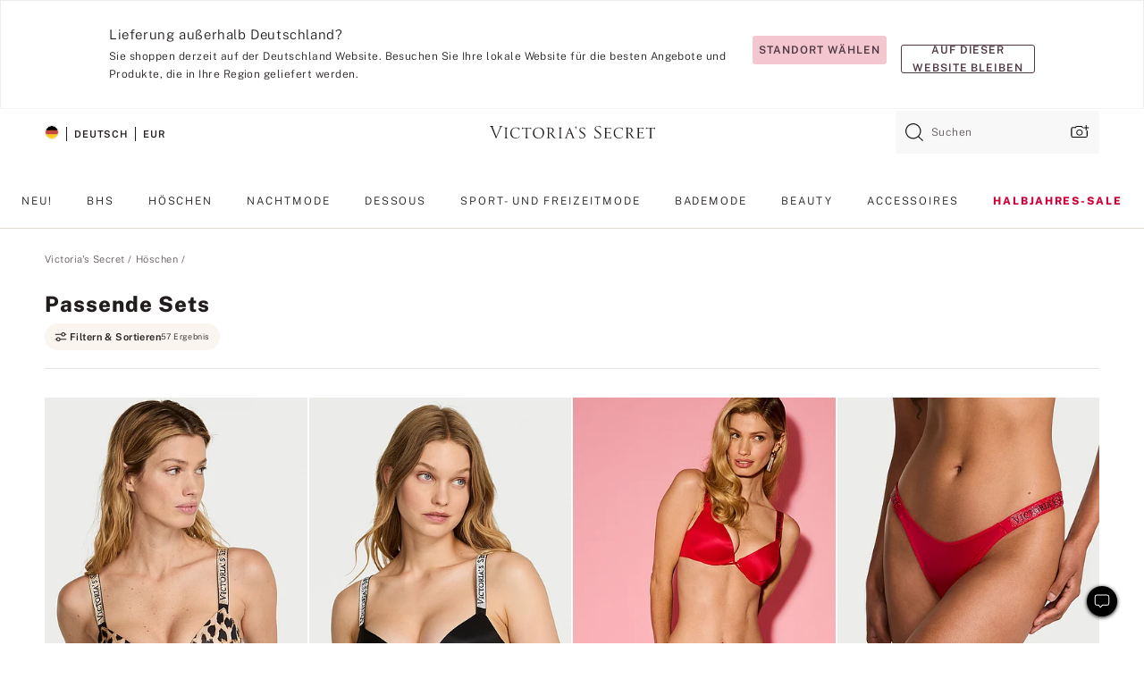

--- FILE ---
content_type: text/html;charset=UTF-8
request_url: https://de.victoriassecret.com/de/vs/panties/bra-and-panty-sets
body_size: 4780
content:
<!DOCTYPE html><html lang="de" class="desktop " data-theme="vs" data-brand="vs" data-basic="true"><head><script id="earlyBootstrap">(()=>{const e=document.cookie,t=e.indexOf("APPTYPE="),a=document.documentElement.classList,s=document.currentScript.dataset;if(t>=0){a.add("is-app");const i=t+8,r=e.slice(i);let n="";r.startsWith("IOSHANDHELD")?(a.add("is-app-ios"),s.appPlatform="ios",n=e.slice(i+12)):r.startsWith("ANDROIDHANDHELD")&&(a.add("is-app-android"),s.appPlatform="android",n=e.slice(i+16)),n.startsWith("VS")?s.appBrand="vs":n.startsWith("PN")&&(s.appBrand="pn"),s.appPlatform&&s.appBrand&&(s.appType=s.appPlatform+"-"+s.appBrand)}if(("true"===new URL(window.location.href).searchParams.get("isNativeShopTabEnabled")||"true"===sessionStorage.getItem("isNativeShopTabEnabled"))&&(document.documentElement.classList.add("is-native-shop-tab-enabled"),sessionStorage.setItem("isNativeShopTabEnabled","true")),performance.getEntriesByType)for(const{serverTiming:e}of performance.getEntriesByType("navigation"))if(e)for(const{name:t,description:a}of e)"ssrStatus"===t?s.ssrStatus=a:"basicStatus"===t?s.basicStatus=a:"renderSource"===t?s.renderSource=a:"peceActive"===t&&(s.peceActive=a)})();</script><meta charSet="utf-8"/><meta name="viewport" id="viewport-settings" content="width=device-width, initial-scale=1, minimum-scale=1"/><meta property="og:type" content="website"/><meta property="og:site_name" content="Victoria&#x27;s Secret"/><meta name="twitter:site" content="@VictoriasSecret"/><meta property="og:image" content="https://www.victoriassecret.com/assets/m4982-rJ4LyXOWRp64bLYIa4Wfw/images/default-share.png"/><meta name="twitter:card" content="summary_large_image"/><meta property="og:title" content="BH- und Höschen-Sets | Victoria&#x27;s Secret"/><meta name="description" content="Finden Sie Ihr perfektes BH- und Höschen-Set in unserer Auswahl passender BHs und Höschen, jetzt bei Victoria&#39;s Secret."/><meta property="og:description" content="Finden Sie Ihr perfektes BH- und Höschen-Set in unserer Auswahl passender BHs und Höschen, jetzt bei Victoria&#39;s Secret."/><link rel="icon" sizes="48x48" href="https://de.victoriassecret.com/assets/m4982-rJ4LyXOWRp64bLYIa4Wfw/favicon.ico"/><link rel="apple-touch-icon" sizes="180x180" href="https://www.victoriassecret.com/assets/m4982-rJ4LyXOWRp64bLYIa4Wfw/images/apple-touch-icon.png"/><link rel="apple-touch-icon" href="https://www.victoriassecret.com/assets/m4982-rJ4LyXOWRp64bLYIa4Wfw/images/apple-touch-icon.png"/><link rel="icon" sizes="192x192" href="https://www.victoriassecret.com/assets/m4982-rJ4LyXOWRp64bLYIa4Wfw/images/android-chrome-192x192.png"/><meta name="format-detection" content="telephone=no"/> <link rel="alternate" mpdisurl href="https://www.victoriassecret.com/us/vs/panties/bra-and-panty-sets" hrefLang="x-default"/><link rel="alternate" mpdisurl href="https://www.victoriassecret.com/at/vs/panties/bra-and-panty-sets" hrefLang="en-AT"/><link rel="alternate" mpdisurl href="https://www.victoriassecret.com/au/vs/panties/bra-and-panty-sets" hrefLang="en-AU"/><link rel="alternate" mpdisurl href="https://www.victoriassecret.com/be/vs/panties/bra-and-panty-sets" hrefLang="en-BE"/><link rel="alternate" mpdisurl href="https://www.victoriassecret.com/ca/vs/panties/bra-and-panty-sets" hrefLang="en-CA"/><link rel="alternate" mpdisurl href="https://www.victoriassecret.com/ch/vs/panties/bra-and-panty-sets" hrefLang="en-CH"/><link rel="alternate" mpdisurl href="https://www.victoriassecret.com/cz/vs/panties/bra-and-panty-sets" hrefLang="en-CZ"/><link rel="alternate" mpdisurl href="https://www.victoriassecret.com/de/vs/panties/bra-and-panty-sets" hrefLang="en-DE"/><link rel="alternate" mpdisurl href="https://www.victoriassecret.com/fr/vs/panties/bra-and-panty-sets" hrefLang="en-FR"/><link rel="alternate" mpdisurl href="https://www.victoriassecret.com/gr/vs/panties/bra-and-panty-sets" hrefLang="en-GR"/><link rel="alternate" mpdisurl href="https://www.victoriassecret.com/hk/vs/panties/bra-and-panty-sets" hrefLang="en-HK"/><link rel="alternate" mpdisurl href="https://www.victoriassecret.com/in/vs/panties/bra-and-panty-sets" hrefLang="en-IN"/><link rel="alternate" mpdisurl href="https://www.victoriassecret.com/jp/vs/panties/bra-and-panty-sets" hrefLang="en-JP"/><link rel="alternate" mpdisurl href="https://www.victoriassecret.com/kr/vs/panties/bra-and-panty-sets" hrefLang="en-KR"/><link rel="alternate" mpdisurl href="https://www.victoriassecret.com/mx/vs/panties/bra-and-panty-sets" hrefLang="en-MX"/><link rel="alternate" mpdisurl href="https://www.victoriassecret.com/nl/vs/panties/bra-and-panty-sets" hrefLang="en-NL"/><link rel="alternate" mpdisurl href="https://www.victoriassecret.com/no/vs/panties/bra-and-panty-sets" hrefLang="en-NO"/><link rel="alternate" mpdisurl href="https://www.victoriassecret.com/nz/vs/panties/bra-and-panty-sets" hrefLang="en-NZ"/><link rel="alternate" mpdisurl href="https://www.victoriassecret.com/ro/vs/panties/bra-and-panty-sets" hrefLang="en-RO"/><link rel="alternate" mpdisurl href="https://www.victoriassecret.com/se/vs/panties/bra-and-panty-sets" hrefLang="en-SE"/><link rel="alternate" mpdisurl href="https://www.victoriassecret.com/sg/vs/panties/bra-and-panty-sets" hrefLang="en-SG"/><link rel="alternate" mpdisurl href="https://www.victoriassecret.com/sk/vs/panties/bra-and-panty-sets" hrefLang="en-SK"/><link rel="alternate" mpdisurl href="https://www.victoriassecret.com/us/vs/panties/bra-and-panty-sets" hrefLang="en-US"/><link rel="alternate" mpdisurl href="https://fr.victoriassecret.com/be/vs/panties/bra-and-panty-sets" hrefLang="fr-BE"/><link rel="alternate" mpdisurl href="https://fr.victoriassecret.com/bf/vs/panties/bra-and-panty-sets" hrefLang="fr-BF"/><link rel="alternate" mpdisurl href="https://fr.victoriassecret.com/ch/vs/panties/bra-and-panty-sets" hrefLang="fr-CH"/><link rel="alternate" mpdisurl href="https://fr.victoriassecret.com/fr/vs/panties/bra-and-panty-sets" hrefLang="fr-FR"/><link rel="alternate" mpdisurl href="https://frca.victoriassecret.com/ca/vs/panties/bra-and-panty-sets" hrefLang="fr-CA"/><link rel="alternate" mpdisurl href="https://de.victoriassecret.com/at/vs/panties/bra-and-panty-sets" hrefLang="de-AT"/><link rel="alternate" mpdisurl href="https://de.victoriassecret.com/ch/vs/panties/bra-and-panty-sets" hrefLang="de-CH"/><link rel="alternate" mpdisurl href="https://de.victoriassecret.com/de/vs/panties/bra-and-panty-sets" hrefLang="de-DE"/><link rel="alternate" mpdisurl href="https://it.victoriassecret.com/it/vs/panties/bra-and-panty-sets" hrefLang="it-IT"/><link rel="alternate" mpdisurl href="https://ja.victoriassecret.com/jp/vs/panties/bra-and-panty-sets" hrefLang="ja-JP"/><link rel="alternate" mpdisurl href="https://ko.victoriassecret.com/kr/vs/panties/bra-and-panty-sets" hrefLang="ko-KR"/><link rel="alternate" mpdisurl href="https://pl.victoriassecret.com/pl/vs/panties/bra-and-panty-sets" hrefLang="pl-PL"/><link rel="alternate" mpdisurl href="https://es.victoriassecret.com/es/vs/panties/bra-and-panty-sets" hrefLang="es-ES"/><link rel="alternate" mpdisurl href="https://sp.victoriassecret.com/ar/vs/panties/bra-and-panty-sets" hrefLang="es-AR"/><link rel="alternate" mpdisurl href="https://sp.victoriassecret.com/bo/vs/panties/bra-and-panty-sets" hrefLang="es-BO"/><link rel="alternate" mpdisurl href="https://sp.victoriassecret.com/bz/vs/panties/bra-and-panty-sets" hrefLang="es-BZ"/><link rel="alternate" mpdisurl href="https://sp.victoriassecret.com/cl/vs/panties/bra-and-panty-sets" hrefLang="es-CL"/><link rel="alternate" mpdisurl href="https://sp.victoriassecret.com/co/vs/panties/bra-and-panty-sets" hrefLang="es-CO"/><link rel="alternate" mpdisurl href="https://sp.victoriassecret.com/cr/vs/panties/bra-and-panty-sets" hrefLang="es-CR"/><link rel="alternate" mpdisurl href="https://sp.victoriassecret.com/do/vs/panties/bra-and-panty-sets" hrefLang="es-DO"/><link rel="alternate" mpdisurl href="https://sp.victoriassecret.com/ec/vs/panties/bra-and-panty-sets" hrefLang="es-EC"/><link rel="alternate" mpdisurl href="https://sp.victoriassecret.com/gt/vs/panties/bra-and-panty-sets" hrefLang="es-GT"/><link rel="alternate" mpdisurl href="https://sp.victoriassecret.com/hn/vs/panties/bra-and-panty-sets" hrefLang="es-HN"/><link rel="alternate" mpdisurl href="https://sp.victoriassecret.com/mx/vs/panties/bra-and-panty-sets" hrefLang="es-MX"/><link rel="alternate" mpdisurl href="https://sp.victoriassecret.com/ni/vs/panties/bra-and-panty-sets" hrefLang="es-NI"/><link rel="alternate" mpdisurl href="https://sp.victoriassecret.com/pa/vs/panties/bra-and-panty-sets" hrefLang="es-PA"/><link rel="alternate" mpdisurl href="https://sp.victoriassecret.com/pe/vs/panties/bra-and-panty-sets" hrefLang="es-PE"/><link rel="alternate" mpdisurl href="https://sp.victoriassecret.com/py/vs/panties/bra-and-panty-sets" hrefLang="es-PY"/><link rel="alternate" mpdisurl href="https://sp.victoriassecret.com/sv/vs/panties/bra-and-panty-sets" hrefLang="es-SV"/><link rel="alternate" mpdisurl href="https://sp.victoriassecret.com/us/vs/panties/bra-and-panty-sets" hrefLang="es-US"/><link rel="alternate" mpdisurl href="https://sp.victoriassecret.com/uy/vs/panties/bra-and-panty-sets" hrefLang="es-UY"/><link rel="alternate" mpdisurl href="https://sp.victoriassecret.com/ve/vs/panties/bra-and-panty-sets" hrefLang="es-VE"/><link rel="alternate" mpdisurl href="https://nl.victoriassecret.com/nl/vs/panties/bra-and-panty-sets" hrefLang="nl-NL"/><link href="https://de.victoriassecret.com/assets/m4982-rJ4LyXOWRp64bLYIa4Wfw/templates/ssr-collection/desktop/style.css" rel="stylesheet"/><title>BH- und Höschen-Sets | Victoria&#x27;s Secret</title><style data-styled="" data-styled-version="5.3.9">.huVxo{-webkit-animation:fadein 1s ease-in;animation:fadein 1s ease-in;margin:0 auto;}/*!sc*/
@-webkit-keyframes fadein{0%{opacity:0;}50%{opacity:0;}100%{opacity:1;}}/*!sc*/
@keyframes fadein{0%{opacity:0;}50%{opacity:0;}100%{opacity:1;}}/*!sc*/
data-styled.g1493[id="sc-hhncp1-0"]{content:"huVxo,"}/*!sc*/
.hIWGSz{position:absolute;inset:0;display:-webkit-box;display:-webkit-flex;display:-ms-flexbox;display:flex;-webkit-box-pack:center;-webkit-justify-content:center;-ms-flex-pack:center;justify-content:center;-webkit-align-items:center;-webkit-box-align:center;-ms-flex-align:center;align-items:center;}/*!sc*/
data-styled.g1494[id="sc-17pbkyn-0"]{content:"hIWGSz,"}/*!sc*/
.kyFYCC{bottom:-100px;right:0;margin:1rem;-webkit-animation:slidein 750ms ease-out 10s forwards;animation:slidein 750ms ease-out 10s forwards;}/*!sc*/
data-styled.g1495[id="sc-17pbkyn-1"]{content:"kyFYCC,"}/*!sc*/
.jMLnnC{position:absolute;top:0;width:100%;}/*!sc*/
.jMLnnC .fabric-masthead-static-brandbar{width:100%;margin:0;}/*!sc*/
.jMLnnC .fabric-masthead-static-brandbar > .fabric-masthead-static-brandbar-smo-holder{height:40px;background-color:#f9e2e7;}/*!sc*/
.jMLnnC .fabric-masthead-static-brandbar > .fabric-masthead-static-brandbar-container{height:40px;background-color:#f7f7f8;}/*!sc*/
.jMLnnC .fabric-masthead-logo-area{width:100%;-webkit-box-pack:center;-webkit-justify-content:center;-ms-flex-pack:center;justify-content:center;-webkit-justify-content:center;}/*!sc*/
.jMLnnC .fabric-masthead-logo-area.fabric-layout-breakpoints .fabric-static-masthead-logo{-webkit-flex:0 0 275px;-ms-flex:0 0 275px;flex:0 0 275px;height:40px;margin:24px auto 50px;background-color:#f5f5f6;border-radius:3px;}/*!sc*/
.jMLnnC .fabric-masthead-category-nav-item .fabric-masthead-category-nav-link{height:20px;width:90px;background-color:#f5f5f6;padding:0.334rem 0.334rem 0.334rem 4px;display:block;text-transform:uppercase;position:relative;}/*!sc*/
.jMLnnC .fabric-masthead-category-nav-item{margin-right:20px;border-radius:3px;}/*!sc*/
.jMLnnC .fabric-masthead-logo-area{display:-webkit-box;display:-webkit-flex;display:-ms-flexbox;display:flex;height:115px;-webkit-box-pack:justify;-webkit-justify-content:space-between;-ms-flex-pack:justify;justify-content:space-between;-webkit-align-items:center;-webkit-box-align:center;-ms-flex-align:center;align-items:center;}/*!sc*/
.jMLnnC .fabric-masthead-category-nav-menu{width:944px;display:-webkit-box;display:-webkit-flex;display:-ms-flexbox;display:flex;margin:0 auto;-webkit-box-pack:justify;-webkit-justify-content:space-between;-ms-flex-pack:justify;justify-content:space-between;-webkit-align-items:center;-webkit-box-align:center;-ms-flex-align:center;align-items:center;}/*!sc*/
[data-device='desktop'] .sc-d7p3b7-0 .fabric-masthead-category-nav-item{padding-bottom:0.334rem;}/*!sc*/
data-styled.g1496[id="sc-d7p3b7-0"]{content:"jMLnnC,"}/*!sc*/
</style><link rel="preconnect" href="https://de-api.victoriassecret.com/" crossorigin="use-credentials"/>
<link rel="stylesheet" type="text/css" href="https://de.victoriassecret.com/custom_CSS/mpCSS.css?mptest=de4">
</head><body class="fabric vs"><div class="fabric-toast-traffic-control"></div><div class="reactContainer" id="componentContainer" data-hydrate="true"><header class="fabric-masthead-component sc-d7p3b7-0 jMLnnC"><div class="fabric-masthead-static-brandbar"><div class="fabric-masthead-static-brandbar-smo-holder"></div><div class="fabric-masthead-static-brandbar-container"></div></div><div class="fabric-masthead-logo-area fabric-layout-breakpoints"><h1 class="fabric-static-masthead-logo"></h1></div><nav class="fabric-masthead-static-category-nav-component"><ul class="fabric-masthead-category-nav-menu" role="menu"><li class="fabric-masthead-category-nav-item" role="none"><a class="fabric-masthead-category-nav-link"></a></li><li class="fabric-masthead-category-nav-item" role="none"><a class="fabric-masthead-category-nav-link"></a></li><li class="fabric-masthead-category-nav-item" role="none"><a class="fabric-masthead-category-nav-link"></a></li><li class="fabric-masthead-category-nav-item" role="none"><a class="fabric-masthead-category-nav-link"></a></li><li class="fabric-masthead-category-nav-item" role="none"><a class="fabric-masthead-category-nav-link"></a></li><li class="fabric-masthead-category-nav-item" role="none"><a class="fabric-masthead-category-nav-link"></a></li><li class="fabric-masthead-category-nav-item" role="none"><a class="fabric-masthead-category-nav-link"></a></li><li class="fabric-masthead-category-nav-item" role="none"><a class="fabric-masthead-category-nav-link"></a></li><li class="fabric-masthead-category-nav-item" role="none"><a class="fabric-masthead-category-nav-link"></a></li></ul></nav></header><div class="fabric-page-loading"><div class="fabric-page-spinner sc-17pbkyn-0 hIWGSz"><div class="fabric-spinner-element sc-hhncp1-0 huVxo"><div><span class="fabric-hide-a11y-element">Lädt ...</span></div><div></div><div></div><div></div><div></div><div></div><div></div><div></div><div></div><div></div><div></div><div></div></div></div><div class="fabric-toast-utility static-site"><div class="toast-container"><strong>Das Laden der Seite dauert länger als erwartet.</strong></div></div></div></div><div class="fabric-dialog-container"></div><div class="fabric-salesforce-chat-dialog"></div><script id="brastrap-data" type="application/json">{"endpoints":[{"key":"analyticsCore","context":"analytics","version":"v3","path":"global","www":false,"pci":false},{"key":"authStatus","context":"auth","version":"v27","path":"status","method":"POST","prioritized":true,"www":false,"pci":false},{"key":"featureFlags","context":"experience","version":"v4","path":"feature-flags","www":false,"pci":false,"prioritized":true,"timeout":7000,"queryWhitelist":["cm_mmc"]},{"key":"countryList","context":"settings","version":"v3","path":"countries","www":false,"pci":false},{"key":"languageList","context":"settings","version":"v3","path":"languages","www":false,"pci":false},{"key":"dataPrivacyRightsGPCSettings","context":"dataprivacyrights","version":"v7","path":"jwt","www":false,"pci":false},{"key":"zipGating","context":"gatingexperience","version":"v1","path":"sddgating","www":false,"pci":false,"prioritized":true},{"key":"environment","context":"assets","version":"m4982-rJ4LyXOWRp64bLYIa4Wfw","path":"settings.json","www":true,"pci":false},{"key":"navigations","context":"navigations","version":"v9","path":"navigations?channel=victorias-secret-desktop-tablet-eu","www":false,"pci":false,"queryWhitelist":["cm_mmc"]},{"key":"bagCount","context":"orders","version":"v38","path":"bag/count","www":false,"pci":false,"overrides":{"featureFlags.dimensions[dimension=F302].active=C":{"version":"v39","path":"bag/count"}}},{"key":"breadcrumbs","context":"breadcrumbs","version":"v4","path":"breadcrumbs?collectionId=4c7c23e1-d9f9-4865-9cc0-7a88942173b8","www":false,"pci":false,"queryWhitelist":["collectionId"]},{"key":"collectionPage","context":"collectionheaders","version":"v9","path":"?collectionId=4c7c23e1-d9f9-4865-9cc0-7a88942173b8","www":false,"pci":false,"queryWhitelist":["cm_mmc"]},{"key":"collectionEnsembles","context":"stacksensemble","version":"v4","path":"?brand=vs&collectionId=4c7c23e1-d9f9-4865-9cc0-7a88942173b8","www":false,"pci":false,"queryWhitelist":["cm_mmc","brand","stackId"]},{"key":"collectionFilters","context":"filters","version":"v21","path":"?collectionId=4c7c23e1-d9f9-4865-9cc0-7a88942173b8&isPersonalized=true","www":false,"pci":false,"queryWhitelist":["filter","storeId","isFilterEnhanced"],"overrides":{"featureFlags.dimensions[dimension=F810].active=C":{"path":"?collectionId=4c7c23e1-d9f9-4865-9cc0-7a88942173b8&isPersonalized=true&isFilterEnhanced=true"},"featureFlags.dimensions[dimension=F539].active=C":{"version":"v22"},"featureFlags.dimensions[dimension=F539].active=D":{"version":"v23"}}},{"key":"collectionStacks","context":"stacks","version":"v41","path":"?brand=vs&collectionId=4c7c23e1-d9f9-4865-9cc0-7a88942173b8&orderBy={{orderBy}}&maxSwatches=8&isPersonalized=true&isWishlistEnabled=true&recCues=true","www":false,"pci":false,"queryWhitelist":["cm_mmc","brand","filter","orderBy","stackId","storeId"],"overrides":{"featureFlags.dimensions[dimension=F809].active=C":{"version":"v42"},"featureFlags.dimensions[dimension=F539].active=C":{"version":"v43"},"featureFlags.dimensions[dimension=F539].active=C&&featureFlags.dimensions[dimension=F809].active=C":{"version":"v44"},"featureFlags.dimensions[dimension=F539].active=D":{"version":"v45"},"featureFlags.dimensions[dimension=F539].active=D&&featureFlags.dimensions[dimension=F809].active=C":{"version":"v46"}}},{"key":"brandConfigs","context":"settings","version":"v3","path":"brandconfigs?brand=vs&region=international","www":false,"pci":false,"queryWhitelist":["brand","region"]}],"icons":["/assets/m4982-rJ4LyXOWRp64bLYIa4Wfw/react/icon/brand.svg","/assets/m4982-rJ4LyXOWRp64bLYIa4Wfw/react/icon/main.svg","/assets/m4982-rJ4LyXOWRp64bLYIa4Wfw/react/icon/third-party.svg","/assets/m4982-rJ4LyXOWRp64bLYIa4Wfw/react/icon/exclude.svg"],"scripts":[],"settings":{"apiUrl":"https://de-api.victoriassecret.com","pciApiUrl":"https://api2.victoriassecret.com"}}</script><script id="reactLibrary" src="https://www.victoriassecret.com/assets/m4982-rJ4LyXOWRp64bLYIa4Wfw/desktop/react-18.js" defer=""></script><script id="sentryReactSdk" src="https://www.victoriassecret.com/assets/m4982-rJ4LyXOWRp64bLYIa4Wfw/desktop/sentry-react-sdk.js" defer=""></script><script id="brastrap" src="https://de.victoriassecret.com/assets/m4982-rJ4LyXOWRp64bLYIa4Wfw/brastrap.js" defer=""></script><!-- mp_trans_schedule_disable_start 149 --><script id="clientProps" type="application/json">{"apiData":{"cmsPage":{"oldPath":"","path":"/vs/panties/bra-and-panty-sets","template":"collection","collectionId":"4c7c23e1-d9f9-4865-9cc0-7a88942173b8","channel":"victorias-secret-desktop-tablet-eu","meta":{"id":"4c7c23e1-d9f9-4865-9cc0-7a88942173b8","name":"","language":"","title":"Passende Sets","displayOn":"desktop","metas":[{"name":"canonicalURL","content":"/vs/panties/bra-and-panty-sets"},{"name":"metaTitle","content":"Bra & Panty Sets | Victoria's Secret"},{"name":"metaDescription","content":"Finden Sie Ihr perfektes BH- und Höschen-Set in unserer Auswahl passender BHs und Höschen, jetzt bei Victoria's Secret."}],"seoEvergreen":"on"},"analytics":{"page_category":"Matching Sets collection","category_id":"PANTIES","page_type":"collection","page_category_id":"VS|PANTIES|BRA-AND-PANTY-SETS","parent_category_id":"VS|PANTIES"},"redirect":{}}},"apiResponses":{},"brand":"vs","buildId":"m4982-rJ4LyXOWRp64bLYIa4Wfw","category":"panties","cmsPageChannel":"victorias-secret-desktop-tablet-eu","countryCode":"de","deployEnv":{"wwwOrigin":"https://de.victoriassecret.com/","apiOrigin":"https://de-api.victoriassecret.com","apiPciOrigin":"https://api2.victoriassecret.com","languageDomainSuffix":".victoriassecret.com","englishDomainPrefix":"www","assetsOrigin":"https://de.victoriassecret.com/","assetsContext":"/assets","languageDomains":{"de.victoriassecret.com":{"domainCode":"de"},"es.victoriassecret.com":{"domainCode":"es"},"fr.victoriassecret.com":{"domainCode":"fr"},"frca.victoriassecret.com":{"domainCode":"frca"},"it.victoriassecret.com":{"domainCode":"it"},"ja.victoriassecret.com":{"domainCode":"ja"},"ko.victoriassecret.com":{"domainCode":"ko"},"pl.victoriassecret.com":{"domainCode":"pl"},"sp.victoriassecret.com":{"domainCode":"sp"}}},"deviceType":"desktop","deployEnvName":"production","endpoints":[{"key":"analyticsCore","context":"analytics","version":"v3","path":"global","www":false,"pci":false},{"key":"authStatus","context":"auth","version":"v27","path":"status","method":"POST","prioritized":true,"www":false,"pci":false},{"key":"featureFlags","context":"experience","version":"v4","path":"feature-flags","www":false,"pci":false,"prioritized":true,"timeout":7000,"queryWhitelist":["cm_mmc"]},{"key":"countryList","context":"settings","version":"v3","path":"countries","www":false,"pci":false},{"key":"languageList","context":"settings","version":"v3","path":"languages","www":false,"pci":false},{"key":"dataPrivacyRightsGPCSettings","context":"dataprivacyrights","version":"v7","path":"jwt","www":false,"pci":false},{"key":"zipGating","context":"gatingexperience","version":"v1","path":"sddgating","www":false,"pci":false,"prioritized":true},{"key":"environment","context":"assets","version":"m4982-rJ4LyXOWRp64bLYIa4Wfw","path":"settings.json","www":true,"pci":false},{"key":"navigations","context":"navigations","version":"v9","path":"navigations?channel=victorias-secret-desktop-tablet-eu","www":false,"pci":false,"queryWhitelist":["cm_mmc"]},{"key":"bagCount","context":"orders","version":"v38","path":"bag/count","www":false,"pci":false,"overrides":{"featureFlags.dimensions[dimension=F302].active=C":{"version":"v39","path":"bag/count"}}},{"key":"breadcrumbs","context":"breadcrumbs","version":"v4","path":"breadcrumbs?collectionId=4c7c23e1-d9f9-4865-9cc0-7a88942173b8","www":false,"pci":false,"queryWhitelist":["collectionId"]},{"key":"collectionPage","context":"collectionheaders","version":"v9","path":"?collectionId=4c7c23e1-d9f9-4865-9cc0-7a88942173b8","www":false,"pci":false,"queryWhitelist":["cm_mmc"]},{"key":"collectionEnsembles","context":"stacksensemble","version":"v4","path":"?brand=vs&collectionId=4c7c23e1-d9f9-4865-9cc0-7a88942173b8","www":false,"pci":false,"queryWhitelist":["cm_mmc","brand","stackId"]},{"key":"collectionFilters","context":"filters","version":"v21","path":"?collectionId=4c7c23e1-d9f9-4865-9cc0-7a88942173b8&isPersonalized=true","www":false,"pci":false,"queryWhitelist":["filter","storeId","isFilterEnhanced"],"overrides":{"featureFlags.dimensions[dimension=F810].active=C":{"path":"?collectionId=4c7c23e1-d9f9-4865-9cc0-7a88942173b8&isPersonalized=true&isFilterEnhanced=true"},"featureFlags.dimensions[dimension=F539].active=C":{"version":"v22"},"featureFlags.dimensions[dimension=F539].active=D":{"version":"v23"}}},{"key":"collectionStacks","context":"stacks","version":"v41","path":"?brand=vs&collectionId=4c7c23e1-d9f9-4865-9cc0-7a88942173b8&orderBy={{orderBy}}&maxSwatches=8&isPersonalized=true&isWishlistEnabled=true&recCues=true","www":false,"pci":false,"queryWhitelist":["cm_mmc","brand","filter","orderBy","stackId","storeId"],"overrides":{"featureFlags.dimensions[dimension=F809].active=C":{"version":"v42"},"featureFlags.dimensions[dimension=F539].active=C":{"version":"v43"},"featureFlags.dimensions[dimension=F539].active=C&&featureFlags.dimensions[dimension=F809].active=C":{"version":"v44"},"featureFlags.dimensions[dimension=F539].active=D":{"version":"v45"},"featureFlags.dimensions[dimension=F539].active=D&&featureFlags.dimensions[dimension=F809].active=C":{"version":"v46"}}},{"key":"brandConfigs","context":"settings","version":"v3","path":"brandconfigs?brand=vs&region=international","www":false,"pci":false,"queryWhitelist":["brand","region"]}],"languageCode":"de","react18Mode":false,"renderType":"basic","sanitizedUrl":"https://de.victoriassecret.com/de/vs/panties/bra-and-panty-sets","timestamp":1768961643134,"enableSentry":true}</script><!-- mp_trans_schedule_disable_end 149 --><script src="https://de.victoriassecret.com/assets/m4982-rJ4LyXOWRp64bLYIa4Wfw/desktop/runtime.js" defer=""></script><script src="https://de.victoriassecret.com/assets/m4982-rJ4LyXOWRp64bLYIa4Wfw/desktop/5641.js" defer=""></script><script src="https://de.victoriassecret.com/assets/m4982-rJ4LyXOWRp64bLYIa4Wfw/desktop/573.js" defer=""></script><script src="https://de.victoriassecret.com/assets/m4982-rJ4LyXOWRp64bLYIa4Wfw/desktop/6863.js" defer=""></script><script src="https://de.victoriassecret.com/assets/m4982-rJ4LyXOWRp64bLYIa4Wfw/desktop/9300.js" defer=""></script><script src="https://de.victoriassecret.com/assets/m4982-rJ4LyXOWRp64bLYIa4Wfw/desktop/8776.js" defer=""></script><script src="https://de.victoriassecret.com/assets/m4982-rJ4LyXOWRp64bLYIa4Wfw/desktop/1440.js" defer=""></script><script src="https://de.victoriassecret.com/assets/m4982-rJ4LyXOWRp64bLYIa4Wfw/desktop/5801.js" defer=""></script><script src="https://de.victoriassecret.com/assets/m4982-rJ4LyXOWRp64bLYIa4Wfw/desktop/2316.js" defer=""></script><script src="https://de.victoriassecret.com/assets/m4982-rJ4LyXOWRp64bLYIa4Wfw/desktop/685.js" defer=""></script><script src="https://de.victoriassecret.com/assets/m4982-rJ4LyXOWRp64bLYIa4Wfw/desktop/6817.js" defer=""></script><script src="https://de.victoriassecret.com/assets/m4982-rJ4LyXOWRp64bLYIa4Wfw/desktop/420.js" defer=""></script><script src="https://de.victoriassecret.com/assets/m4982-rJ4LyXOWRp64bLYIa4Wfw/desktop/1405.js" defer=""></script><script src="https://de.victoriassecret.com/assets/m4982-rJ4LyXOWRp64bLYIa4Wfw/templates/ssr-collection/desktop/index.js" defer=""></script></body>
<!-- MP Google Tag Manager -->
<script nonce="mpgtmdply">(function(w,d,s,l,i){w[l]=w[l]||[];w[l].push({'gtm.start':
new Date().getTime(),event:'gtm.js'});var f=d.getElementsByTagName(s)[0],
j=d.createElement(s),dl=l!='dataLayer'?'&l='+l:'';j.async=true;j.src=
'https://www.googletagmanager.com/gtm.js?id='+i+dl;f.parentNode.insertBefore(j,f);
})(window,document,'script','mpDataLayer','GTM-NKJ73QTQ');</script>
<!-- End Google Tag Manager -->

<!-- MP Google Tag Manager (noscript) -->
<noscript><iframe src="https://www.googletagmanager.com/ns.html?id=GTM-NKJ73QTQ"
height="0" width="0" style="display:none;visibility:hidden"></iframe></noscript>
<!-- End Google Tag Manager (noscript) -->

<!--Processed by MotionPoint's TransMotion (r) translation engine v22.36.0 12/23/2025. Copyright© 2003-2026 MotionPoint Corporation. All Rights Reserved. This product is protected under one or more of the following US patents: 7584216, 7580960, 7627479, 7627817, 7996417, 8065294. Other patents pending.--></html>